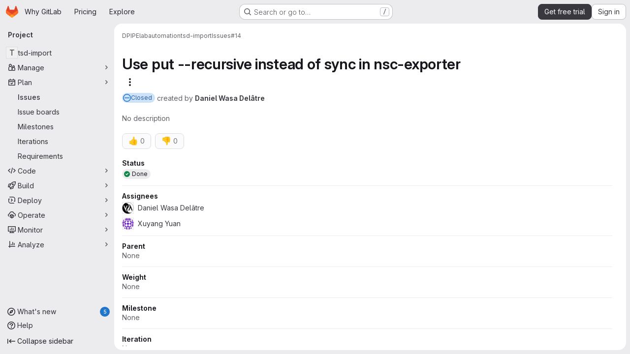

--- FILE ---
content_type: text/javascript
request_url: https://gitlab.com/assets/webpack/2233036f.bbccedaf.chunk.js
body_size: 4705
content:
(this.webpackJsonp=this.webpackJsonp||[]).push([["2233036f"],{ESl6:function(e,t){var i={kind:"Document",definitions:[{kind:"OperationDefinition",operation:"query",name:{kind:"Name",value:"customFieldSelectOptions"},variableDefinitions:[{kind:"VariableDefinition",variable:{kind:"Variable",name:{kind:"Name",value:"fieldId"}},type:{kind:"NonNullType",type:{kind:"NamedType",name:{kind:"Name",value:"IssuablesCustomFieldID"}}},directives:[]}],directives:[],selectionSet:{kind:"SelectionSet",selections:[{kind:"Field",name:{kind:"Name",value:"customField"},arguments:[{kind:"Argument",name:{kind:"Name",value:"id"},value:{kind:"Variable",name:{kind:"Name",value:"fieldId"}}}],directives:[],selectionSet:{kind:"SelectionSet",selections:[{kind:"Field",name:{kind:"Name",value:"id"},arguments:[],directives:[]},{kind:"Field",name:{kind:"Name",value:"selectOptions"},arguments:[],directives:[],selectionSet:{kind:"SelectionSet",selections:[{kind:"Field",name:{kind:"Name",value:"id"},arguments:[],directives:[]},{kind:"Field",name:{kind:"Name",value:"value"},arguments:[],directives:[]}]}}]}}]}}],loc:{start:0,end:158}};i.loc.source={body:"query customFieldSelectOptions($fieldId: IssuablesCustomFieldID!) {\n  customField(id: $fieldId) {\n    id\n    selectOptions {\n      id\n      value\n    }\n  }\n}\n",name:"GraphQL request",locationOffset:{line:1,column:1}};var n={};function s(e,t){for(var i=0;i<e.definitions.length;i++){var n=e.definitions[i];if(n.name&&n.name.value==t)return n}}i.definitions.forEach((function(e){if(e.name){var t=new Set;!function e(t,i){if("FragmentSpread"===t.kind)i.add(t.name.value);else if("VariableDefinition"===t.kind){var n=t.type;"NamedType"===n.kind&&i.add(n.name.value)}t.selectionSet&&t.selectionSet.selections.forEach((function(t){e(t,i)})),t.variableDefinitions&&t.variableDefinitions.forEach((function(t){e(t,i)})),t.definitions&&t.definitions.forEach((function(t){e(t,i)}))}(e,t),n[e.name.value]=t}})),e.exports=i,e.exports.customFieldSelectOptions=function(e,t){var i={kind:e.kind,definitions:[s(e,t)]};e.hasOwnProperty("loc")&&(i.loc=e.loc);var a=n[t]||new Set,l=new Set,o=new Set;for(a.forEach((function(e){o.add(e)}));o.size>0;){var r=o;o=new Set,r.forEach((function(e){l.has(e)||(l.add(e),(n[e]||new Set).forEach((function(e){o.add(e)})))}))}return l.forEach((function(t){var n=s(e,t);n&&i.definitions.push(n)})),i}(i,"customFieldSelectOptions")},a6uN:function(e,t,i){(e.exports=i("VNgF")(!1)).push([e.i,"\ninput[data-v-8b7fe4be] {\n  padding-right: 28px !important;\n}\n",""])},kgdB:function(e,t,i){"use strict";i.r(t);var n=i("7F3p"),s=i("JtyA"),a=i("zIFf"),l=i("CbCZ"),o=i("L78D"),r=i("hvGG"),d=i("J6Lq"),u=i("LFJQ"),c=i("zTSN"),m=i.n(c),p=i("SNRI"),h=i("/lV4"),v={directives:{GlTooltip:a.a},components:{GlButton:l.a,GlFormGroup:o.a,GlFormInput:r.a,WorkItemSidebarWidget:u.a},props:{workItemId:{type:String,required:!0},workItemType:{type:String,required:!1,default:""},canUpdate:{type:Boolean,required:!1,default:!1},customField:{type:Object,required:!0}},data(){return{isUpdating:!1,value:this.customField.value}},computed:{customFieldId(){var e;return null===(e=this.customField.customField)||void 0===e?void 0:e.id},customFieldName(){var e;return null===(e=this.customField.customField)||void 0===e?void 0:e.name},hasValue(){return null!==this.value&&Number.isFinite(Number(this.value))},showRemoveValue(){return this.hasValue&&!this.isUpdating},displayWidget(){var e;return(null===(e=this.customField.customField)||void 0===e?void 0:e.fieldType)===s.l}},watch:{customField:{immediate:!0,handler(e){this.value=e.value}}},methods:{cancelEditing(e){this.resetNumber(),e()},clearNumber(e){this.value="",e(),this.updateNumber()},resetNumber(){this.value=this.customField.value},async updateNumber(){var e=this;if(!this.canUpdate)return;const t=Object(p.f)(this.value)?Number(this.value):null;if(t!==this.customField.value){if(this.isUpdating=!0,this.workItemId===Object(d.db)(this.workItemType))return this.$emit("updateWidgetDraft",{customField:{id:this.customFieldId,numberValue:t}}),void(this.isUpdating=!1);await this.$apollo.mutate({mutation:m.a,variables:{input:{id:this.workItemId,customFieldsWidget:[{customFieldId:this.customFieldId,numberValue:t}]}}}).then((function({data:e}){if(e.workItemUpdate.errors.length)throw new Error(e.workItemUpdate.errors.join("\n"))})).catch((function(t){e.resetNumber(),e.$emit("error",Object(h.j)(s.A,{workItemType:s.P[e.workItemType]})),n.b(t)})).finally((function(){e.isUpdating=!1}))}}}},f=i("tBpV"),k=Object(f.a)(v,(function(){var e=this,t=e._self._c;return e.displayWidget?t("work-item-sidebar-widget",{attrs:{"can-update":e.canUpdate,"is-updating":e.isUpdating},on:{stopEditing:e.updateNumber},scopedSlots:e._u([{key:"title",fn:function(){return[e._v("\n    "+e._s(e.customFieldName)+"\n  ")]},proxy:!0},{key:"content",fn:function(){return[e.hasValue?t("div",{attrs:{"data-testid":"custom-field-value"}},[e._v(e._s(e.value))]):t("div",{staticClass:"gl-text-subtle",attrs:{"data-testid":"custom-field-value"}},[e._v(e._s(e.__("None")))])]},proxy:!0},{key:"editing-content",fn:function({stopEditing:i}){return[t("div",{staticClass:"gl-relative gl-px-2"},[t("gl-form-group",{attrs:{label:e.customFieldName,"label-for":"custom-field-number-input","label-sr-only":""}},[t("gl-form-input",{staticClass:"gl-block",attrs:{id:"custom-field-number-input",autofocus:"",disabled:e.isUpdating,min:"0",placeholder:e.__("Enter a number"),type:"number"},on:{keydown:[function(t){return!t.type.indexOf("key")&&e._k(t.keyCode,"enter",13,t.key,"Enter")?null:i.apply(null,arguments)},function(t){return!t.type.indexOf("key")&&e._k(t.keyCode,"esc",27,t.key,["Esc","Escape"])||t.ctrlKey||t.shiftKey||t.altKey||t.metaKey?null:(t.stopPropagation(),e.cancelEditing(i))}]},model:{value:e.value,callback:function(t){e.value=t},expression:"value"}})],1),e._v(" "),e.showRemoveValue?t("gl-button",{directives:[{name:"gl-tooltip",rawName:"v-gl-tooltip"}],staticClass:"gl-absolute gl-right-7 gl-top-2",attrs:{category:"tertiary",icon:"clear",size:"small",title:e.__("Remove number"),"aria-label":e.__("Remove number")},on:{click:function(t){return e.clearNumber(i)}}}):e._e()],1)]}}],null,!1,2435451470)}):e._e()}),[],!1,null,null,null).exports,g=i("Jx7q"),y=i("pmDQ"),F=i("3twG");var b={CHARACTER_LIMIT:1024,directives:{GlTooltip:a.a},components:{GlButton:l.a,GlFormGroup:o.a,GlFormInput:r.a,GlLink:g.a,GlTruncate:y.a,WorkItemSidebarWidget:u.a},props:{canUpdate:{type:Boolean,required:!1,default:!1},workItemId:{type:String,required:!0},workItemType:{type:String,required:!1,default:""},customField:{type:Object,required:!0}},data(){return{isUpdating:!1,value:this.customField.value}},computed:{customFieldId(){var e;return null===(e=this.customField.customField)||void 0===e?void 0:e.id},customFieldName(){var e;return null===(e=this.customField.customField)||void 0===e?void 0:e.name},charactersRemaining(){return null==this.value||this.isValueEmpty?1024:1024-this.value.length},hasValue(){return!!this.isValueValid&&!this.isValueEmpty},inputWarning(){return this.charactersRemaining<=102.4?Object(h.h)("%d character remaining.","%d characters remaining.",this.charactersRemaining):void 0},isLink(){return Object(F.B)(this.customField.value)},isValueValid(){return null!==this.value&&"string"==typeof this.value},isValueEmpty(){return!this.value.trim()},showRemoveValue(){return this.hasValue&&!this.isUpdating},displayWidget(){var e;return(null===(e=this.customField.customField)||void 0===e?void 0:e.fieldType)===s.n}},watch:{customField:{immediate:!0,handler(e){this.value=e.value}}},methods:{cancelEditing(e){this.resetText(),e()},clearText(e){this.value="",e(),this.updateText()},resetText(){this.value=this.customField.value},updateText(){var e,t=this;if(!this.canUpdate)return;const i=""===(null===(e=this.value)||void 0===e?void 0:e.trim())?null:this.value;if(i!==this.customField.value){if(this.isUpdating=!0,this.isEditing=!1,this.workItemId===Object(d.db)(this.workItemType))return this.$emit("updateWidgetDraft",{customField:{id:this.customFieldId,textValue:i}}),void(this.isUpdating=!1);this.$apollo.mutate({mutation:m.a,variables:{input:{id:this.workItemId,customFieldsWidget:[{customFieldId:this.customFieldId,textValue:i}]}}}).then((function({data:e}){if(e.workItemUpdate.errors.length)throw new Error(e.workItemUpdate.errors.join("\n"))})).catch((function(e){t.resetText(),t.$emit("error",Object(h.j)(s.A,{workItemType:s.P[t.workItemType]})),n.b(e)})).finally((function(){t.isUpdating=!1}))}}}},I=i("LPAU"),w=i.n(I),S=i("a6uN"),O=i.n(S),N={insert:"head",singleton:!1},x=(w()(O.a,N),O.a.locals,Object(f.a)(b,(function(){var e=this,t=e._self._c;return e.displayWidget?t("work-item-sidebar-widget",{attrs:{"can-update":e.canUpdate,"is-updating":e.isUpdating},on:{stopEditing:e.updateText},scopedSlots:e._u([{key:"title",fn:function(){return[e._v("\n    "+e._s(e.customFieldName)+"\n  ")]},proxy:!0},{key:"content",fn:function(){return[e.hasValue?[e.isLink?t("div",{staticClass:"gl-flex"},[t("gl-link",{directives:[{name:"gl-tooltip",rawName:"v-gl-tooltip"}],staticClass:"gl-truncate",attrs:{"is-unsafe-link":"",target:"_blank",href:e.value,title:e.value,"data-testid":"custom-field-value"}},[e._v("\n          "+e._s(e.value)+"\n        ")])],1):t("span",{directives:[{name:"gl-tooltip",rawName:"v-gl-tooltip"}],attrs:{title:e.value}},[t("gl-truncate",{attrs:{text:e.value,"data-testid":"custom-field-value"}})],1)]:t("div",{staticClass:"gl-text-subtle",attrs:{"data-testid":"custom-field-value"}},[e._v(e._s(e.__("None")))])]},proxy:!0},{key:"editing-content",fn:function({stopEditing:i}){return[t("div",{staticClass:"gl-relative gl-px-2"},[t("gl-form-group",{attrs:{description:e.inputWarning,label:e.customFieldName,"label-for":"custom-field-text-input","label-sr-only":""}},[t("gl-form-input",{attrs:{id:"custom-field-text-input",autofocus:"",disabled:e.isUpdating,maxlength:e.$options.CHARACTER_LIMIT,placeholder:e.__("Enter text")},on:{keydown:[function(t){return!t.type.indexOf("key")&&e._k(t.keyCode,"enter",13,t.key,"Enter")?null:i.apply(null,arguments)},function(t){return!t.type.indexOf("key")&&e._k(t.keyCode,"esc",27,t.key,["Esc","Escape"])||t.ctrlKey||t.shiftKey||t.altKey||t.metaKey?null:(t.stopPropagation(),e.cancelEditing(i))}]},model:{value:e.value,callback:function(t){e.value=t},expression:"value"}})],1),e._v(" "),e.showRemoveValue?t("gl-button",{directives:[{name:"gl-tooltip",rawName:"v-gl-tooltip"}],staticClass:"gl-absolute gl-right-3 gl-top-2",attrs:{category:"tertiary",icon:"clear",size:"small",title:e.__("Remove text"),"aria-label":e.__("Remove text")},on:{click:function(t){return e.clearText(i)}}}):e._e()],1)]}}],null,!1,1797427932)}):e._e()}),[],!1,null,"8b7fe4be",null).exports),T=(i("UezY"),i("z6RN"),i("hG7+"),i("3UXl"),i("iyoE"),i("B++/"),i("47t/"),i("PxiM")),_=i.n(T),V=i("FxFN"),U=i("cVU6"),E=i("ESl6"),C=i.n(E),W={components:{GlLink:g.a,WorkItemSidebarDropdownWidget:U.a},directives:{GlTooltip:a.a},inject:["issuesListPath","epicsListPath"],props:{workItemId:{type:String,required:!0},workItemType:{type:String,required:!1,default:""},canUpdate:{type:Boolean,required:!1,default:!1},customField:{type:Object,required:!0}},data:()=>({selectOptions:[],searchTerm:"",searchStarted:!1,isUpdating:!1,selectedOption:null}),computed:{customFieldId(){var e;return null===(e=this.customField.customField)||void 0===e?void 0:e.id},customFieldName(){var e;return null===(e=this.customField.customField)||void 0===e?void 0:e.name},editingValueText(){var e;return(null===(e=this.selectedOption)||void 0===e?void 0:e.text)||Object(h.a)("None")},visibleOptions(){return this.searchTerm?_.a.filter(this.defaultOptions,this.searchTerm,{key:["text"]}):this.defaultOptions},optionsList(){var e=this;const t=this.visibleOptions||[];if(this.searchTerm||!this.optionValue)return t;const i=t.filter((function({value:t}){var i;return t!==(null===(i=e.selectedOption)||void 0===i?void 0:i.value)}));return[{options:[this.selectedOption],text:Object(h.a)("Selected")},{options:i,text:Object(h.a)("All"),textSrOnly:!0}]},optionValue(){var e;return null===(e=this.selectedOption)||void 0===e?void 0:e.value},defaultOptions(){return this.selectOptions.map(d.H)},displayWidget(){var e;return(null===(e=this.customField.customField)||void 0===e?void 0:e.fieldType)===s.m},isValueValid(){return null===this.customField.selectedOptions||Array.isArray(this.customField.selectedOptions)},isLoadingOptionsList(){return this.$apollo.queries.selectOptions.loading},isEpic(){return this.workItemType===s.xc}},watch:{customField:{immediate:!0,handler(e){var t;this.isValueValid&&(this.selectedOption=null===(t=e.selectedOptions)||void 0===t||null===(t=t.map(d.H))||void 0===t?void 0:t[0])}}},apollo:{selectOptions:{query:C.a,variables(){return{fieldId:this.customFieldId}},skip(){return!this.searchStarted||!this.customFieldId},update(e){var t;return(null==e||null===(t=e.customField)||void 0===t?void 0:t.selectOptions)||[]},error(e){const t=Object(h.j)(Object(h.i)("WorkItemCustomFields|Options could not be loaded for field: %{customFieldName}. Please try again."),{customFieldName:this.customFieldName});this.$emit("error",t),n.b(e)}}},methods:{onDropdownShown(){this.searchTerm="",this.searchStarted=!0},search(e){this.searchTerm=e,this.searchStarted=!0},async updateSelectedOption(e){var t=this;if(this.canUpdate){if(this.isUpdating=!0,this.selectedOption=e?this.defaultOptions.find((function({value:t}){return t===e})):null,this.workItemId===Object(d.db)(this.workItemType)){const e=this.selectedOption?{id:this.selectedOption.value,value:this.selectedOption.text}:null;return this.$emit("updateWidgetDraft",{customField:{id:this.customFieldId,selectedOptions:e?[e]:[]}}),void(this.isUpdating=!1)}await this.$apollo.mutate({mutation:m.a,variables:{input:{id:this.workItemId,customFieldsWidget:[{customFieldId:this.customFieldId,selectedOptionIds:[e]}]}}}).then((function({data:e}){if(e.workItemUpdate.errors.length)throw new Error(e.workItemUpdate.errors.join("\n"))})).catch((function(e){const i=Object(h.j)(s.A,{workItemType:s.P[t.workItemType]});t.$emit("error",i),n.b(e)})).finally((function(){t.searchTerm="",t.isUpdating=!1}))}},searchPath(e){const t=`?custom-field[${Object(V.f)(this.customFieldId)}]=${Object(V.f)(e)}`;return`${this.isEpic?this.epicsListPath:this.issuesListPath}/${t}`}}},j=Object(f.a)(W,(function(){var e=this,t=e._self._c;return e.displayWidget?t("work-item-sidebar-dropdown-widget",{key:e.customFieldId,attrs:{"dropdown-name":"single-select","dropdown-label":e.customFieldName,"can-update":e.canUpdate,loading:e.isLoadingOptionsList,"list-items":e.optionsList,"item-value":e.optionValue,"toggle-dropdown-text":e.editingValueText,"header-text":e.s__("WorkItemCustomFields|Select one"),"update-in-progress":e.isUpdating,"clear-search-on-item-select":""},on:{dropdownShown:e.onDropdownShown,searchStarted:e.search,updateValue:e.updateSelectedOption},scopedSlots:e._u([{key:"list-item",fn:function({item:i}){return[t("span",{staticClass:"gl-break-words"},[e._v(e._s(i.text))])]}},{key:"readonly",fn:function(){return[t("gl-link",{directives:[{name:"gl-tooltip",rawName:"v-gl-tooltip"}],staticClass:"gl-truncate",attrs:{href:e.searchPath(e.optionValue),title:e.editingValueText,"data-testid":"option-text"}},[e._v("\n      "+e._s(e.editingValueText)+"\n    ")])]},proxy:!0}],null,!1,2865220234)}):e._e()}),[],!1,null,null,null).exports,L={components:{WorkItemSidebarDropdownWidget:U.a,GlLink:g.a},directives:{GlTooltip:a.a},inject:["issuesListPath","epicsListPath"],props:{workItemId:{type:String,required:!0},workItemType:{type:String,required:!1,default:""},canUpdate:{type:Boolean,required:!1,default:!1},customField:{type:Object,required:!0}},data:()=>({selectOptions:[],searchTerm:"",searchStarted:!1,isUpdating:!1,selectedOptions:[],currentlySelectedIds:[]}),computed:{customFieldId(){var e;return null===(e=this.customField.customField)||void 0===e?void 0:e.id},customFieldName(){var e;return null===(e=this.customField.customField)||void 0===e?void 0:e.name},currentlySelectedText(){var e=this;return this.defaultOptions.filter((function({value:t}){return e.currentlySelectedIds.includes(t)})).map((function(e){return e.text}))},hasSelectedOptions(){return this.currentlySelectedIds.length>0},dropDownLabelText(){return this.currentlySelectedText.join(", ")},dropdownText(){return this.hasSelectedOptions?this.dropDownLabelText:Object(h.a)("None")},visibleOptions(){return this.searchTerm?_.a.filter(this.defaultOptions,this.searchTerm,{key:["text"]}):this.defaultOptions},optionsList(){var e=this;const t=this.visibleOptions||[];if(this.searchTerm||0===this.currentlySelectedIds.length)return t;const i=t.filter((function({value:t}){return!e.selectedOptions.find((function(e){return e.value===t}))}));return[{options:this.selectedOptions,text:Object(h.a)("Selected")},{options:i,text:Object(h.a)("All"),textSrOnly:!0}]},optionsValues(){return this.selectedOptions.map((function({value:e}){return e}))},defaultOptions(){return this.selectOptions.map(d.H)},displayWidget(){var e;return(null===(e=this.customField.customField)||void 0===e?void 0:e.fieldType)===s.k},isValueValid(){return null===this.customField.selectedOptions||Array.isArray(this.customField.selectedOptions)},isLoadingOptionsList(){return this.$apollo.queries.selectOptions.loading},isEpic(){return this.workItemType===s.xc}},watch:{customField:{immediate:!0,handler(e){var t;this.isValueValid&&(this.selectedOptions=(null===(t=e.selectedOptions)||void 0===t?void 0:t.map(d.H))||[],this.currentlySelectedIds=this.selectedOptions.map((function({value:e}){return e})))}}},apollo:{selectOptions:{query:C.a,variables(){return{fieldId:this.customFieldId}},skip(){return!this.searchStarted||!this.customFieldId},update(e){var t;return(null==e||null===(t=e.customField)||void 0===t?void 0:t.selectOptions)||[]},error(e){const t=Object(h.j)(Object(h.i)("WorkItemCustomFields|Options could not be loaded for field: %{customFieldName}. Please try again."),{customFieldName:this.customFieldName});this.$emit("error",t),n.b(e)}}},methods:{onDropdownShown(){this.searchTerm="",this.searchStarted=!0},search(e){this.searchTerm=e,this.searchStarted=!0},updateSelection(e){this.currentlySelectedIds=e},async updateSelectedOptions(e){var t=this;if(this.canUpdate){if(this.isUpdating=!0,this.workItemId===Object(d.db)(this.workItemType)){const t=e?this.selectOptions.filter((function({id:t}){return e.includes(t)})):[];return this.$emit("updateWidgetDraft",{customField:{id:this.customFieldId,selectedOptions:t}}),void(this.isUpdating=!1)}await this.$apollo.mutate({mutation:m.a,variables:{input:{id:this.workItemId,customFieldsWidget:[{customFieldId:this.customFieldId,selectedOptionIds:e}]}}}).then((function({data:e}){if(e.workItemUpdate.errors.length)throw new Error(e.workItemUpdate.errors.join("\n"))})).catch((function(e){const i=Object(h.j)(s.A,{workItemType:s.P[t.workItemType]});t.$emit("error",i),n.b(e)})).finally((function(){t.searchTerm="",t.isUpdating=!1}))}},searchPath(e){const t=`?custom-field[${Object(V.f)(this.customFieldId)}]=${Object(V.f)(e)}`;return`${this.isEpic?this.epicsListPath:this.issuesListPath}/${t}`}}},D=Object(f.a)(L,(function(){var e=this,t=e._self._c;return e.displayWidget?t("work-item-sidebar-dropdown-widget",{key:e.customFieldId,attrs:{"dropdown-name":"select","dropdown-label":e.customFieldName,"can-update":e.canUpdate,loading:e.isLoadingOptionsList,"list-items":e.optionsList,"item-value":e.optionsValues,"toggle-dropdown-text":e.dropdownText,"header-text":e.s__("WorkItemCustomFields|Select one or more"),"update-in-progress":e.isUpdating,"multi-select":"","clear-search-on-item-select":""},on:{dropdownShown:e.onDropdownShown,searchStarted:e.search,updateValue:e.updateSelectedOptions,updateSelected:e.updateSelection},scopedSlots:e._u([{key:"list-item",fn:function({item:i}){return[t("span",{staticClass:"gl-break-words"},[e._v(e._s(i.text))])]}},{key:"readonly",fn:function(){return e._l(e.selectedOptions,(function(i){return t("p",{key:i.value,staticClass:"gl-fit-content gl-mb-2"},[t("gl-link",{directives:[{name:"gl-tooltip",rawName:"v-gl-tooltip"}],staticClass:"gl-truncate",attrs:{href:e.searchPath(i.value),title:i.text,"data-testid":"option-text"}},[e._v("\n        "+e._s(i.text)+"\n      ")])],1)}))},proxy:!0}],null,!1,3778745948)}):e._e()}),[],!1,null,null,null).exports,$={components:{WorkItemCustomFieldNumber:k,WorkItemCustomFieldText:x,WorkItemCustomFieldSingleSelect:j,WorkItemCustomFieldMultiSelect:D},props:{workItemId:{type:String,required:!0},workItemType:{type:String,required:!1,default:""},canUpdate:{type:Boolean,required:!1,default:!1},customFields:{type:Array,required:!1,default:function(){return[]}}},computed:{hasCustomFields(){var e;return null===(e=this.customFields)||void 0===e?void 0:e.length}},methods:{customFieldComponent(e){switch(e.fieldType){case s.l:return k;case s.n:return x;case s.m:return j;case s.k:return D;default:return n.b(new Error("Unknown custom field type: "+e.fieldType)),null}}}},q=Object(f.a)($,(function(){var e=this,t=e._self._c;return e.hasCustomFields?t("div",{attrs:{"data-testid":"work-item-custom-field"}},e._l(e.customFields,(function(i){return t(e.customFieldComponent(i.customField),{key:i.customField.id,tag:"component",staticClass:"gl-border-t gl-mb-5 gl-border-subtle gl-pt-5",attrs:{"work-item-id":e.workItemId,"custom-field":i,"can-update":e.canUpdate,"work-item-type":e.workItemType},on:{updateWidgetDraft:function(t){return e.$emit("updateWidgetDraft",t)},error:function(t){return e.$emit("error",t)}}})})),1):e._e()}),[],!1,null,null,null);t.default=q.exports},zTSN:function(e,t){var i={kind:"Document",definitions:[{kind:"OperationDefinition",operation:"mutation",name:{kind:"Name",value:"workItemUpdateCustomFields"},variableDefinitions:[{kind:"VariableDefinition",variable:{kind:"Variable",name:{kind:"Name",value:"input"}},type:{kind:"NonNullType",type:{kind:"NamedType",name:{kind:"Name",value:"WorkItemUpdateInput"}}},directives:[]}],directives:[],selectionSet:{kind:"SelectionSet",selections:[{kind:"Field",name:{kind:"Name",value:"workItemUpdate"},arguments:[{kind:"Argument",name:{kind:"Name",value:"input"},value:{kind:"Variable",name:{kind:"Name",value:"input"}}}],directives:[],selectionSet:{kind:"SelectionSet",selections:[{kind:"Field",name:{kind:"Name",value:"workItem"},arguments:[],directives:[],selectionSet:{kind:"SelectionSet",selections:[{kind:"Field",name:{kind:"Name",value:"id"},arguments:[],directives:[]},{kind:"Field",name:{kind:"Name",value:"widgets"},arguments:[],directives:[],selectionSet:{kind:"SelectionSet",selections:[{kind:"InlineFragment",typeCondition:{kind:"NamedType",name:{kind:"Name",value:"WorkItemWidgetCustomFields"}},directives:[],selectionSet:{kind:"SelectionSet",selections:[{kind:"Field",name:{kind:"Name",value:"type"},arguments:[],directives:[]},{kind:"Field",name:{kind:"Name",value:"customFieldValues"},arguments:[],directives:[],selectionSet:{kind:"SelectionSet",selections:[{kind:"Field",name:{kind:"Name",value:"customField"},arguments:[],directives:[],selectionSet:{kind:"SelectionSet",selections:[{kind:"Field",name:{kind:"Name",value:"id"},arguments:[],directives:[]},{kind:"Field",name:{kind:"Name",value:"fieldType"},arguments:[],directives:[]}]}},{kind:"InlineFragment",typeCondition:{kind:"NamedType",name:{kind:"Name",value:"WorkItemNumberFieldValue"}},directives:[],selectionSet:{kind:"SelectionSet",selections:[{kind:"Field",name:{kind:"Name",value:"value"},arguments:[],directives:[]}]}},{kind:"InlineFragment",typeCondition:{kind:"NamedType",name:{kind:"Name",value:"WorkItemTextFieldValue"}},directives:[],selectionSet:{kind:"SelectionSet",selections:[{kind:"Field",name:{kind:"Name",value:"value"},arguments:[],directives:[]}]}},{kind:"InlineFragment",typeCondition:{kind:"NamedType",name:{kind:"Name",value:"WorkItemSelectFieldValue"}},directives:[],selectionSet:{kind:"SelectionSet",selections:[{kind:"Field",name:{kind:"Name",value:"selectedOptions"},arguments:[],directives:[],selectionSet:{kind:"SelectionSet",selections:[{kind:"Field",name:{kind:"Name",value:"id"},arguments:[],directives:[]},{kind:"Field",name:{kind:"Name",value:"value"},arguments:[],directives:[]}]}}]}}]}}]}}]}}]}},{kind:"Field",name:{kind:"Name",value:"errors"},arguments:[],directives:[]}]}}]}}],loc:{start:0,end:672}};i.loc.source={body:"mutation workItemUpdateCustomFields($input: WorkItemUpdateInput!) {\n  workItemUpdate(input: $input) {\n    workItem {\n      id\n      widgets {\n        ... on WorkItemWidgetCustomFields {\n          type\n          customFieldValues {\n            customField {\n              id\n              fieldType\n            }\n            ... on WorkItemNumberFieldValue {\n              value\n            }\n            ... on WorkItemTextFieldValue {\n              value\n            }\n            ... on WorkItemSelectFieldValue {\n              selectedOptions {\n                id\n                value\n              }\n            }\n          }\n        }\n      }\n    }\n    errors\n  }\n}\n",name:"GraphQL request",locationOffset:{line:1,column:1}};var n={};function s(e,t){for(var i=0;i<e.definitions.length;i++){var n=e.definitions[i];if(n.name&&n.name.value==t)return n}}i.definitions.forEach((function(e){if(e.name){var t=new Set;!function e(t,i){if("FragmentSpread"===t.kind)i.add(t.name.value);else if("VariableDefinition"===t.kind){var n=t.type;"NamedType"===n.kind&&i.add(n.name.value)}t.selectionSet&&t.selectionSet.selections.forEach((function(t){e(t,i)})),t.variableDefinitions&&t.variableDefinitions.forEach((function(t){e(t,i)})),t.definitions&&t.definitions.forEach((function(t){e(t,i)}))}(e,t),n[e.name.value]=t}})),e.exports=i,e.exports.workItemUpdateCustomFields=function(e,t){var i={kind:e.kind,definitions:[s(e,t)]};e.hasOwnProperty("loc")&&(i.loc=e.loc);var a=n[t]||new Set,l=new Set,o=new Set;for(a.forEach((function(e){o.add(e)}));o.size>0;){var r=o;o=new Set,r.forEach((function(e){l.has(e)||(l.add(e),(n[e]||new Set).forEach((function(e){o.add(e)})))}))}return l.forEach((function(t){var n=s(e,t);n&&i.definitions.push(n)})),i}(i,"workItemUpdateCustomFields")}}]);
//# sourceMappingURL=2233036f.bbccedaf.chunk.js.map

--- FILE ---
content_type: text/javascript
request_url: https://gitlab.com/assets/webpack/pages.projects.issues.show.8c946654.chunk.js
body_size: 1817
content:
(this.webpackJsonp=this.webpackJsonp||[]).push([["pages.projects.issues.show"],{249:function(e,t,n){n("HVBj"),n("tGlJ"),e.exports=n("khro")},CX32:function(e,t,n){"use strict";n.d(t,"a",(function(){return i}));var o=n("3twG"),s=n("yQ8t"),r=n("d08M");class i{constructor(e){e.addAll([[r.s,function(){return Object(s.a)(".shortcuts-project")}],[r.j,function(){return Object(s.a)(".shortcuts-project-activity")}],[r.u,function(){return Object(s.a)(".shortcuts-deployments-releases")}],[r.m,function(){return Object(s.a)(".shortcuts-tree")}],[r.k,function(){return Object(s.a)(".shortcuts-commits")}],[r.t,function(){return Object(s.a)(".shortcuts-pipelines")}],[r.p,function(){return Object(s.a)(".shortcuts-builds")}],[r.w,function(){return Object(s.a)(".shortcuts-network")}],[r.v,function(){return Object(s.a)(".shortcuts-repository-charts")}],[r.n,function(){return Object(s.a)(".shortcuts-issues")}],[r.o,function(){return Object(s.a)(".shortcuts-issue-boards")}],[r.r,function(){return Object(s.a)(".shortcuts-merge_requests")}],[r.z,function(){return Object(s.a)(".shortcuts-wiki")}],[r.x,function(){return Object(s.a)(".shortcuts-snippets")}],[r.q,function(){return Object(s.a)(".shortcuts-kubernetes")}],[r.l,function(){return Object(s.a)(".shortcuts-environments")}],[r.lb,function(){return Object(s.b)(".shortcuts-compare")}],[r.y,i.navigateToWebIDE],[r.hb,function(){return Object(s.a)(".shortcuts-new-issue")}]])}static navigateToWebIDE(){var e,t,n;const s=Object(o.k)({sourceProjectFullPath:null===(e=window.gl.mrWidgetData)||void 0===e?void 0:e.source_project_full_path,targetProjectFullPath:null===(t=window.gl.mrWidgetData)||void 0===t?void 0:t.target_project_full_path,iid:null===(n=window.gl.mrWidgetData)||void 0===n?void 0:n.iid});if(s){const e=Object(o.g)(s);Object(o.V)(e,!0)}}}},bGfL:function(e,t,n){"use strict";n.d(t,"a",(function(){return o}));n("ZzK0"),n("z6RN"),n("BzOf");function o(e=".js-read-more-trigger"){const t=document.querySelectorAll(e);t&&t.forEach((function(e){const t=e.previousElementSibling;if(t){if(Object.hasOwn(e.parentNode.dataset,"readMoreHeight")){const n=e.parentNode,o=Number(n.dataset.readMoreHeight),s=n.querySelector(".read-more-content");if(window.location.hash){const n=window.location.href.split("#")[1],o=s.querySelector("#user-content-"+CSS.escape(n));if(o)return t.classList.add("is-expanded"),e.remove(),void window.addEventListener("load",(function(){o.click()}))}if(s&&n.style.setProperty("--read-more-height",o+"px"),o>s.clientHeight)return s.classList.remove("read-more-content--has-scrim"),void e.remove();e.classList.remove("gl-hidden")}e.addEventListener("click",(function(){t.classList.add("is-expanded"),e.remove()}),{once:!0})}}))}},ejqx:function(e,t,n){"use strict";n.d(t,"a",(function(){return o})),n.d(t,"c",(function(){return s})),n.d(t,"b",(function(){return r}));n("byxs");const o="support-bot",s=function(e){try{var t;const n=document.getElementById(e);return null!=n&&null!==(t=n.dataset)&&void 0!==t&&t.initial?JSON.parse(n.dataset.initial):null}catch{return null}},r=function(e){return"incident"===(null==(t=e)?void 0:t.issueType)||function(e){return"ticket"===(null==e?void 0:e.issueType)||"issue"===(null==e?void 0:e.issueType)&&(null==e?void 0:e.authorUsername)===o}(e);var t}},khro:function(e,t,n){"use strict";n.r(t);var o=n("ejqx");const s=Object(o.c)("js-issuable-app");Object(o.b)(s)?async function(){const e=[n.e("8bd2488a").then(n.bind(null,"qUz0")),Promise.all([n.e("prosemirror"),n.e("814f5a10"),n.e("33ef999c"),n.e("40400d04"),n.e("cce0c73c")]).then(n.bind(null,"0YcL")),n.e("userCallOut").then(n.bind(null,"eRnp"))],[{initRelatedFeatureFlags:t,initUnableToLinkVulnerabilityError:o},{initShow:s},r]=await Promise.all(e);s(),t(),o();const i=r.default;new i({className:"js-epics-sidebar-callout"}),new i({className:"js-weight-sidebar-callout"})}():async function(){const[{initWorkItemsRoot:e}]=await Promise.all([Promise.all([n.e("prosemirror"),n.e("814f5a10"),n.e("40400d04"),n.e("2a904eb2"),n.e("2de0c11e")]).then(n.bind(null,"CmgX"))]);e()}()},tGlJ:function(e,t,n){"use strict";n.r(t);var o=n("Erny"),s=n("CX32"),r=n("bGfL"),i=n("EmJ/"),c=n.n(i),a=n("NmEs"),u=n("vodr");new class{constructor(){Object(u.a)(),c()(".js-hide-no-ssh-message").on("click",(function(e){return Object(a.O)("hide_no_ssh_message","false"),c()(this).parents(".js-no-ssh-key-message").remove(),e.preventDefault()})),c()(".js-hide-no-password-message").on("click",(function(e){return Object(a.O)("hide_no_password_message","false"),c()(this).parents(".js-no-password-message").remove(),e.preventDefault()})),c()(".hide-auto-devops-implicitly-enabled-banner").on("click",(function(e){const t="hide_auto_devops_implicitly_enabled_banner_"+c()(this).data("project-id");return Object(a.O)(t,"false"),c()(this).parents(".auto-devops-implicitly-enabled-banner").remove(),e.preventDefault()})),c()(".hide-mobile-devops-promo").on("click",(function(e){const t="hide_mobile_devops_promo_"+c()(this).data("project-id");return Object(a.O)(t,"false"),c()(this).parents("#mobile-devops-promo-banner").remove(),e.preventDefault()}))}static changeProject(e){return window.location=e}},Object(o.a)(s.a),Object(r.a)();var l=n("oa35"),d=n("7uOT"),p=n("Wsf8");Object(l.a)(),Object(p.a)("#js-end-of-trial-modal",d.a,{withApolloProvider:!0})},vodr:function(e,t,n){"use strict";n.d(t,"a",(function(){return r}));n("B++/"),n("z6RN"),n("47t/");var o=n("EmJ/"),s=n.n(o);function r(){const e=s()("ul.clone-options-dropdown");if(e.length){const t=s()("#clone_url"),n=s()(".js-git-clone-holder .js-clone-dropdown-label"),o=document.querySelector(".js-mobile-git-clone .js-clone-dropdown-label"),r=n.text().trim();r.length>0&&s()(`a:contains('${r}')`,e).addClass("is-active"),s()(".js-clone-links a",e).on("click",(function(n){const r=s()(n.currentTarget),i=r.attr("href");if(i&&(i.startsWith("vscode://")||i.startsWith("xcode://")||i.startsWith("jetbrains://")))return;n.preventDefault();const c=r.data("cloneType");s()(".is-active",e).removeClass("is-active"),s()(`a[data-clone-type="${c}"]`).each((function(){const e=s()(this),t=e.find(".dropdown-menu-inner-title").text(),n=e.closest(".js-git-clone-holder, .js-mobile-git-clone").find(".js-clone-dropdown-label");e.toggleClass("is-active"),n.text(t)})),o?o.dataset.clipboardText=i:t.val(i),s()(".js-git-empty .js-clone").text(i)}))}}}},[[249,"runtime","main","commons-pages.groups-pages.groups.achievements-pages.groups.activity-pages.groups.analytics.ci_cd_an-c198719a"]]]);
//# sourceMappingURL=pages.projects.issues.show.8c946654.chunk.js.map

--- FILE ---
content_type: text/javascript
request_url: https://gitlab.com/assets/webpack/40400d04.e3f257c7.chunk.js
body_size: 522
content:
(this.webpackJsonp=this.webpackJsonp||[]).push([["40400d04"],{LpoP:function(n,t,u){"use strict";u.d(t,"nb",(function(){return r})),u.d(t,"pb",(function(){return e})),u.d(t,"ob",(function(){return f})),u.d(t,"qb",(function(){return c})),u.d(t,"rb",(function(){return d})),u.d(t,"tb",(function(){return o})),u.d(t,"sb",(function(){return i})),u.d(t,"K",(function(){return b})),u.d(t,"G",(function(){return a})),u.d(t,"H",(function(){return s})),u.d(t,"I",(function(){return p})),u.d(t,"J",(function(){return h})),u.d(t,"L",(function(){return k})),u.d(t,"M",(function(){return w})),u.d(t,"N",(function(){return J})),u.d(t,"O",(function(){return g})),u.d(t,"P",(function(){return j})),u.d(t,"Q",(function(){return l})),u.d(t,"o",(function(){return m})),u.d(t,"k",(function(){return q})),u.d(t,"l",(function(){return v})),u.d(t,"m",(function(){return x})),u.d(t,"n",(function(){return y})),u.d(t,"p",(function(){return z})),u.d(t,"q",(function(){return A})),u.d(t,"r",(function(){return B})),u.d(t,"s",(function(){return C})),u.d(t,"t",(function(){return D})),u.d(t,"u",(function(){return L})),u.d(t,"z",(function(){return P})),u.d(t,"v",(function(){return E})),u.d(t,"w",(function(){return F})),u.d(t,"x",(function(){return G})),u.d(t,"y",(function(){return H})),u.d(t,"A",(function(){return I})),u.d(t,"B",(function(){return K})),u.d(t,"C",(function(){return M})),u.d(t,"D",(function(){return N})),u.d(t,"E",(function(){return O})),u.d(t,"F",(function(){return Q})),u.d(t,"V",(function(){return R})),u.d(t,"R",(function(){return S})),u.d(t,"S",(function(){return T})),u.d(t,"T",(function(){return U})),u.d(t,"U",(function(){return V})),u.d(t,"W",(function(){return W})),u.d(t,"X",(function(){return X})),u.d(t,"Y",(function(){return Y})),u.d(t,"Z",(function(){return Z})),u.d(t,"ab",(function(){return $})),u.d(t,"bb",(function(){return _})),u.d(t,"gb",(function(){return nn})),u.d(t,"cb",(function(){return tn})),u.d(t,"db",(function(){return un})),u.d(t,"eb",(function(){return rn})),u.d(t,"fb",(function(){return en})),u.d(t,"hb",(function(){return fn})),u.d(t,"ib",(function(){return cn})),u.d(t,"jb",(function(){return dn})),u.d(t,"kb",(function(){return on})),u.d(t,"lb",(function(){return bn})),u.d(t,"mb",(function(){return an})),u.d(t,"vb",(function(){return sn})),u.d(t,"ub",(function(){return pn})),u.d(t,"e",(function(){return hn})),u.d(t,"f",(function(){return kn})),u.d(t,"c",(function(){return wn})),u.d(t,"d",(function(){return Jn})),u.d(t,"g",(function(){return gn})),u.d(t,"h",(function(){return jn})),u.d(t,"i",(function(){return ln})),u.d(t,"j",(function(){return mn})),u.d(t,"a",(function(){return qn})),u.d(t,"b",(function(){return vn})),u.d(t,"xb",(function(){return xn})),u.d(t,"yb",(function(){return yn})),u.d(t,"zb",(function(){return zn})),u.d(t,"Ab",(function(){return An})),u.d(t,"Bb",(function(){return Bn})),u.d(t,"Cb",(function(){return Cn})),u.d(t,"Db",(function(){return Dn})),u.d(t,"wb",(function(){return Ln}));const r="#fff",e="#ececef",f="#dcdcde",c="#737278",d="#28272d",o="#fdf1dd",i="#e9be74",b="#ddfab7",a="#c6ed94",s="#b0d97b",p="#94c25e",h="#81ac41",k="#619025",w="#4e7f0e",J="#366800",g="#275600",j="#1a4500",l="#133a03",m="#b5fefd",q="#93f2ef",v="#5edee3",x="#32c5d2",y="#00acc4",z="#0090b1",A="#007b9b",B="#006381",C="#00516c",D="#004059",L="#00344b",P="#e9ebff",E="#d2dcff",F="#b7c6ff",G="#97acff",H="#7992f5",I="#617ae2",K="#4e65cd",M="#3f51ae",N="#374291",O="#303470",Q="#2a2b59",R="#ffe3eb",S="#ffccdb",T="#fcacc5",U="#f88aaf",V="#e86e9a",W="#cf4d81",X="#b93d71",Y="#9a2e5d",Z="#7c214f",$="#661e3a",_="#541d31",nn="#fae8d1",tn="#f5d6b3",un="#eebd8c",rn="#e99b60",en="#e07e41",fn="#c95d2e",cn="#b14f18",dn="#92430a",on="#6f3500",bn="#5e2f05",an="#4b2707",sn="#5252b5",pn="#499767",hn="#619025",kn="#4e7f0e",wn="#0090b1",Jn="#617ae2",gn="#cf4d81",jn="#b93d71",ln="#e07e41",mn="#b14f18",qn="#428fdc",vn="#1f75cb",xn="#a4a3a8",yn="#89888d",zn="#737278",An="#28272d",Bn="#2da160",Cn="#c17d10",Dn="#ec5941",Ln="#3a383f"}}]);
//# sourceMappingURL=40400d04.e3f257c7.chunk.js.map

--- FILE ---
content_type: text/javascript
request_url: https://gitlab.com/assets/webpack/de27040d.70ee5318.chunk.js
body_size: 4770
content:
(this.webpackJsonp=this.webpackJsonp||[]).push([["de27040d"],{"1rQ0":function(e,t,i){"use strict";var n=i("9/Bc"),r=i("eIgA"),a={components:{GlBadge:n.a},props:{state:{type:String,required:!0},dismissalReason:{type:String,required:!1,default:null}},computed:{stateText(){return r.u[this.state.toLowerCase()]},dismissalReasonText(){return r.e[this.dismissalReason.toLowerCase()]},showDismissalReason(){return"DISMISSED"===this.state&&this.dismissalReason}}},s=i("tBpV"),l=Object(s.a)(a,(function(){var e=this,t=e._self._c;return t("span",{staticClass:"gl-flex gl-flex-wrap gl-gap-2"},[t("span",{staticClass:"gl-capitalize",attrs:{"data-testid":"state-text"}},[e._v(e._s(e.stateText))]),e._v(" "),e.showDismissalReason?t("gl-badge",{attrs:{variant:"neutral"}},[e._v(e._s(e.dismissalReasonText))]):e._e()],1)}),[],!1,null,null,null);t.a=l.exports},"FK+C":function(e,t,i){"use strict";i.d(t,"a",(function(){return r})),i.d(t,"b",(function(){return a})),i.d(t,"c",(function(){return s})),i.d(t,"k",(function(){return l})),i.d(t,"l",(function(){return o})),i.d(t,"i",(function(){return u})),i.d(t,"m",(function(){return d})),i.d(t,"j",(function(){return c})),i.d(t,"f",(function(){return v})),i.d(t,"g",(function(){return m})),i.d(t,"e",(function(){return f})),i.d(t,"h",(function(){return g})),i.d(t,"d",(function(){return p})),i.d(t,"n",(function(){return y})),i.d(t,"o",(function(){return b}));var n=i("+23l");const r="issue",a="merge_request",s={ARCHIVE:"ARCHIVE",TRACE:"TRACE",METADATA:"METADATA"},l="sast",o="sast_iac",u="dast",d="secret_detection",c="dependency_scanning",v="container_scanning",m="container_scanning_for_registry",f="cluster_image_scanning",g="coverage_fuzzing",p="api_fuzzing",y="SECRET_DETECTION",b={[l]:"SAST",[d]:y};i.n(n)()(b)},Ry3y:function(e,t,i){"use strict";i.d(t,"b",(function(){return r})),i.d(t,"a",(function(){return a}));var n=i("/lV4");const r={unknown:Object(n.i)("SecurityReports|Sometimes a scanner can't determine a finding's severity. Those findings may still be a potential source of risk though. Please review these manually.")},a="<Message body is not provided>"},XPJr:function(e,t,i){var n={kind:"Document",definitions:[{kind:"OperationDefinition",operation:"query",name:{kind:"Name",value:"workItemVulnerabilities"},variableDefinitions:[{kind:"VariableDefinition",variable:{kind:"Variable",name:{kind:"Name",value:"fullPath"}},type:{kind:"NonNullType",type:{kind:"NamedType",name:{kind:"Name",value:"ID"}}},directives:[]},{kind:"VariableDefinition",variable:{kind:"Variable",name:{kind:"Name",value:"iid"}},type:{kind:"NonNullType",type:{kind:"NamedType",name:{kind:"Name",value:"String"}}},directives:[]},{kind:"VariableDefinition",variable:{kind:"Variable",name:{kind:"Name",value:"first"}},type:{kind:"NamedType",name:{kind:"Name",value:"Int"}},defaultValue:{kind:"IntValue",value:"25"},directives:[]},{kind:"VariableDefinition",variable:{kind:"Variable",name:{kind:"Name",value:"after"}},type:{kind:"NamedType",name:{kind:"Name",value:"String"}},defaultValue:{kind:"StringValue",value:"",block:!1},directives:[]}],directives:[],selectionSet:{kind:"SelectionSet",selections:[{kind:"Field",name:{kind:"Name",value:"namespace"},arguments:[{kind:"Argument",name:{kind:"Name",value:"fullPath"},value:{kind:"Variable",name:{kind:"Name",value:"fullPath"}}}],directives:[],selectionSet:{kind:"SelectionSet",selections:[{kind:"Field",name:{kind:"Name",value:"id"},arguments:[],directives:[]},{kind:"Field",name:{kind:"Name",value:"workItem"},arguments:[{kind:"Argument",name:{kind:"Name",value:"iid"},value:{kind:"Variable",name:{kind:"Name",value:"iid"}}}],directives:[],selectionSet:{kind:"SelectionSet",selections:[{kind:"Field",name:{kind:"Name",value:"id"},arguments:[],directives:[]},{kind:"Field",name:{kind:"Name",value:"iid"},arguments:[],directives:[]},{kind:"Field",name:{kind:"Name",value:"namespace"},arguments:[],directives:[],selectionSet:{kind:"SelectionSet",selections:[{kind:"Field",name:{kind:"Name",value:"id"},arguments:[],directives:[]}]}},{kind:"Field",name:{kind:"Name",value:"widgets"},arguments:[],directives:[],selectionSet:{kind:"SelectionSet",selections:[{kind:"InlineFragment",typeCondition:{kind:"NamedType",name:{kind:"Name",value:"WorkItemWidgetVulnerabilities"}},directives:[],selectionSet:{kind:"SelectionSet",selections:[{kind:"Field",name:{kind:"Name",value:"type"},arguments:[],directives:[]},{kind:"Field",name:{kind:"Name",value:"relatedVulnerabilities"},arguments:[{kind:"Argument",name:{kind:"Name",value:"first"},value:{kind:"Variable",name:{kind:"Name",value:"first"}}},{kind:"Argument",name:{kind:"Name",value:"after"},value:{kind:"Variable",name:{kind:"Name",value:"after"}}}],directives:[],selectionSet:{kind:"SelectionSet",selections:[{kind:"Field",name:{kind:"Name",value:"nodes"},arguments:[],directives:[],selectionSet:{kind:"SelectionSet",selections:[{kind:"Field",name:{kind:"Name",value:"id"},arguments:[],directives:[]},{kind:"Field",name:{kind:"Name",value:"state"},arguments:[],directives:[]},{kind:"Field",name:{kind:"Name",value:"severity"},arguments:[],directives:[]},{kind:"Field",name:{kind:"Name",value:"name"},arguments:[],directives:[]},{kind:"Field",name:{kind:"Name",value:"webUrl"},arguments:[],directives:[]}]}},{kind:"Field",name:{kind:"Name",value:"pageInfo"},arguments:[],directives:[],selectionSet:{kind:"SelectionSet",selections:[{kind:"FragmentSpread",name:{kind:"Name",value:"PageInfo"},directives:[]}]}},{kind:"Field",name:{kind:"Name",value:"count"},arguments:[],directives:[]}]}}]}}]}}]}}]}}]}}],loc:{start:0,end:698}};n.loc.source={body:'#import "~/graphql_shared/fragments/page_info.fragment.graphql"\n\nquery workItemVulnerabilities(\n  $fullPath: ID!\n  $iid: String!\n  $first: Int = 25\n  $after: String = ""\n) {\n  namespace(fullPath: $fullPath) {\n    id\n    workItem(iid: $iid) {\n      id\n      iid\n      namespace {\n        id\n      }\n      widgets {\n        ... on WorkItemWidgetVulnerabilities {\n          type\n          relatedVulnerabilities(first: $first, after: $after) {\n            nodes {\n              id\n              state\n              severity\n              name\n              webUrl\n            }\n            pageInfo {\n              ...PageInfo\n            }\n            count\n          }\n        }\n      }\n    }\n  }\n}\n',name:"GraphQL request",locationOffset:{line:1,column:1}};var r={};n.definitions=n.definitions.concat(i("5wtN").definitions.filter((function(e){if("FragmentDefinition"!==e.kind)return!0;var t=e.name.value;return!r[t]&&(r[t]=!0,!0)})));var a={};function s(e,t){for(var i=0;i<e.definitions.length;i++){var n=e.definitions[i];if(n.name&&n.name.value==t)return n}}n.definitions.forEach((function(e){if(e.name){var t=new Set;!function e(t,i){if("FragmentSpread"===t.kind)i.add(t.name.value);else if("VariableDefinition"===t.kind){var n=t.type;"NamedType"===n.kind&&i.add(n.name.value)}t.selectionSet&&t.selectionSet.selections.forEach((function(t){e(t,i)})),t.variableDefinitions&&t.variableDefinitions.forEach((function(t){e(t,i)})),t.definitions&&t.definitions.forEach((function(t){e(t,i)}))}(e,t),a[e.name.value]=t}})),e.exports=n,e.exports.workItemVulnerabilities=function(e,t){var i={kind:e.kind,definitions:[s(e,t)]};e.hasOwnProperty("loc")&&(i.loc=e.loc);var n=a[t]||new Set,r=new Set,l=new Set;for(n.forEach((function(e){l.add(e)}));l.size>0;){var o=l;l=new Set,o.forEach((function(e){r.has(e)||(r.add(e),(a[e]||new Set).forEach((function(e){l.add(e)})))}))}return r.forEach((function(t){var n=s(e,t);n&&i.definitions.push(n)})),i}(n,"workItemVulnerabilities")},YAE3:function(e,t,i){"use strict";var n=i("Q33P"),r=i.n(n),a=i("o4PY"),s=i.n(a),l=i("d85j"),o=i("dIEn"),u=i("4Qts"),d=i("zIFf"),c=i("eyPG"),v=i("/lV4"),m=i("Fsq/"),f=i("sHIo"),g=i("Ry3y"),p={name:"SeverityBadge",components:{TimeAgoTooltip:m.a,GlIcon:l.a,GlSprintf:o.a,GlTooltip:u.a},directives:{GlTooltip:d.a},mixins:[Object(f.a)()],props:{severity:{type:String,required:!0},severityOverride:{type:Object,required:!1,default:function(){return{}}},showSeverityOverrides:{type:Boolean,required:!1,default:!1}},i18n:{severityDetailsTooltip:Object(v.a)("%{user_name} changed the severity from %{original_severity} to %{new_severity} %{changed_at}.")},data:()=>({tooltipId:s()("tooltip-severity-changed-")}),computed:{shouldShowSeverityOverrides(){return!this.glFeatures.hideVulnerabilitySeverityOverride&&this.showSeverityOverrides&&!r()(this.severityOverride)},hasSeverityBadge(){return["critical","high","medium","low","info","unknown"].includes(this.severityKey)},severityKey(){var e;return null===(e=this.severity)||void 0===e?void 0:e.toLowerCase()},iconName(){return"severity-"+this.severityKey},severityTitle(){return c.D[this.severityKey]||this.severity},tooltipTitle(){return g.b[this.severityKey]},severityOverridesTooltipChangesSection(){return Object(v.j)(this.$options.i18n.severityDetailsTooltip)}}},y=i("tBpV"),b=Object(y.a)(p,(function(){var e=this,t=e._self._c;return e.hasSeverityBadge?t("div",{staticClass:"severity-badge gl-whitespace-nowrap gl-text-default @sm/panel:gl-text-left"},[t("span",{class:"severity-text-"+e.severityKey},[t("gl-icon",{directives:[{name:"gl-tooltip",rawName:"v-gl-tooltip",value:e.tooltipTitle,expression:"tooltipTitle"}],staticClass:"gl-mr-3",attrs:{name:e.iconName,size:12}})],1),e._v(e._s(e.severityTitle)),e.shouldShowSeverityOverrides?t("span",{staticClass:"gl-text-orange-300",attrs:{"data-testid":"severity-override"}},[t("gl-icon",{directives:[{name:"gl-tooltip",rawName:"v-gl-tooltip"}],staticClass:"gl-ml-3",attrs:{id:e.tooltipId,"data-testid":"severity-override-icon",name:"file-modified",size:16}}),e._v(" "),t("gl-tooltip",{attrs:{placement:"top",target:e.tooltipId}},[t("gl-sprintf",{attrs:{message:e.severityOverridesTooltipChangesSection},scopedSlots:e._u([{key:"user_name",fn:function(){return[t("strong",[e._v(e._s(e.severityOverride.author.name))])]},proxy:!0},{key:"original_severity",fn:function(){return[t("strong",[e._v(e._s(e.severityOverride.originalSeverity.toLowerCase()))])]},proxy:!0},{key:"new_severity",fn:function(){return[t("strong",[e._v(e._s(e.severityOverride.newSeverity.toLowerCase()))])]},proxy:!0},{key:"changed_at",fn:function(){return[t("time-ago-tooltip",{ref:"timeAgo",attrs:{time:e.severityOverride.createdAt}})]},proxy:!0}],null,!1,1008168086)}),e._v(" "),t("br")],1)],1):e._e()]):e._e()}),[],!1,null,null,null);t.a=b.exports},eyPG:function(e,t,i){"use strict";i.d(t,"e",(function(){return a})),i.d(t,"d",(function(){return s})),i.d(t,"b",(function(){return l})),i.d(t,"c",(function(){return o})),i.d(t,"F",(function(){return u})),i.d(t,"G",(function(){return d})),i.d(t,"J",(function(){return c})),i.d(t,"I",(function(){return v})),i.d(t,"H",(function(){return m})),i.d(t,"D",(function(){return f})),i.d(t,"E",(function(){return g})),i.d(t,"t",(function(){return p})),i.d(t,"u",(function(){return y})),i.d(t,"s",(function(){return b})),i.d(t,"v",(function(){return h})),i.d(t,"w",(function(){return k})),i.d(t,"r",(function(){return _})),i.d(t,"a",(function(){return w})),i.d(t,"f",(function(){return S})),i.d(t,"m",(function(){return O})),i.d(t,"n",(function(){return I})),i.d(t,"j",(function(){return j})),i.d(t,"k",(function(){return N})),i.d(t,"l",(function(){return V})),i.d(t,"h",(function(){return C})),i.d(t,"i",(function(){return x})),i.d(t,"g",(function(){return T})),i.d(t,"C",(function(){return P})),i.d(t,"B",(function(){return R})),i.d(t,"A",(function(){return A})),i.d(t,"z",(function(){return F})),i.d(t,"y",(function(){return E})),i.d(t,"x",(function(){return D})),i.d(t,"K",(function(){return L})),i.d(t,"p",(function(){return q})),i.d(t,"o",(function(){return z})),i.d(t,"q",(function(){return B}));i("3UXl"),i("iyoE");var n=i("/lV4"),r=i("qLpH");const a="project",s="pipeline",l="group",o="instance",u="critical",d="high",c="unknown",v="medium",m="low",f={[u]:Object(n.i)("severity|Critical"),[d]:Object(n.i)("severity|High"),[v]:Object(n.i)("severity|Medium"),[m]:Object(n.i)("severity|Low"),info:Object(n.i)("severity|Info"),[c]:Object(n.i)("severity|Unknown")},g=Object.keys(f),p=(Object.keys(f).map((function(e){return e.toUpperCase()})),{api_fuzzing:Object(n.i)("ciReport|API Fuzzing"),container_scanning:Object(n.i)("ciReport|Container Scanning"),coverage_fuzzing:Object(n.i)("ciReport|Coverage Fuzzing"),dast:Object(n.i)("ciReport|DAST"),dependency_scanning:Object(n.i)("ciReport|Dependency Scanning"),sast:Object(n.i)("ciReport|SAST"),secret_detection:Object(n.i)("ciReport|Secret Detection")}),y=Object.keys(p),b={container_scanning_for_registry:Object(n.i)("ciReport|Container Scanning for Registry")},h={...p,cluster_image_scanning:Object(n.i)("ciReport|Cluster Image Scanning")},k={...p,generic:Object(n.i)("ciReport|Manually added")},_={...p,...h,...k},w="hide_pipelines_security_reports_summary_details",S=Object(r.a)("user/application_security/_index"),O=Object(r.a)("user/application_security/vulnerabilities/_index"),I=Object(r.a)("user/application_security/vulnerabilities/false_positive_detection"),j=Object(r.a)("user/application_security/detect/security_configuration",{anchor:"with-the-ui"}),N=Object(r.a)("development/integrations/secure",{anchor:"report"}),V=Object(r.a)("user/application_security/detect/security_scanning_results"),C=Object(r.a)("user/application_security/security_dashboard/_index",{anchor:"project-security-dashboard"}),x=Object(r.a)("/user/duo_agent_platform/flows/foundational_flows/sast_false_positive_detection"),T=Object(r.a)("user/application_security/vulnerabilities/false_positive_detection",{anchor:"dismissing-false-positives"}),P="F",R="D",A="C",F="B",E="A",D=[{type:P,description:Object(n.a)("Projects with critical vulnerabilities"),warning:Object(n.a)("Critical vulnerabilities present"),severityLevels:[u]},{type:R,description:Object(n.a)("Projects with high or unknown vulnerabilities"),warning:Object(n.a)("High or unknown vulnerabilities present"),severityLevels:[d,c]},{type:A,description:Object(n.a)("Projects with medium vulnerabilities"),warning:Object(n.a)("Medium vulnerabilities present"),severityLevels:[v]},{type:F,description:Object(n.a)("Projects with low vulnerabilities"),warning:Object(n.a)("Low vulnerabilities present"),severityLevels:[m]},{type:E,description:Object(n.a)("Projects with no vulnerabilities and security scanning enabled"),warning:Object(n.a)("No vulnerabilities present"),severityLevels:[]}],L="VulnerabilityDetailCodeFlows",q=Object(n.i)("SecurityReports|Chart is still loading. Please try again after all data has loaded."),z=Object(n.i)("SecurityReports|Chart failed to initialize. Please refresh the page and try again."),B="finding-modal-error-container"},pakC:function(e,t,i){"use strict";i.r(t);var n=i("9/Bc"),r=i("/lV4"),a=i("jlnU"),s=i("JtyA"),l=i("g63F"),o=i("Lio7"),u=i("J6Lq"),d=i("XPJr"),c=i.n(d),v=i("Jx7q"),m=i("As5F"),f=i("1rQ0"),g=i("YAE3"),p={components:{VulnerabilityListStatus:f.a,SeverityBadge:g.a,GlLink:v.a},directives:{TooltipOnTruncate:m.a},props:{item:{type:Object,required:!0}}},y=i("tBpV"),b=Object(y.a)(p,(function(){var e=this._self._c;return e("div",{staticClass:"gl-flex gl-w-full gl-flex-wrap gl-items-start gl-justify-between gl-gap-3"},[e("vulnerability-list-status",{staticClass:"gl-w-20",attrs:{state:this.item.state}}),this._v(" "),e("severity-badge",{staticClass:"gl-w-15",attrs:{severity:this.item.severity}}),this._v(" "),e("gl-link",{directives:[{name:"tooltip-on-truncate",rawName:"v-tooltip-on-truncate"}],staticClass:"gl-min-w-30 gl-flex-1 gl-truncate gl-font-semibold gl-text-default hover:gl-text-default hover:gl-underline",attrs:{href:this.item.webUrl}},[this._v("\n    "+this._s(this.item.name)+"\n  ")])],1)}),[],!1,null,null,null).exports;var h={components:{CrudComponent:l.a,GlBadge:n.a,WorkItemVulnerabilityItem:b,WorkItemChildrenLoadMore:o.a},props:{workItemFullPath:{type:String,required:!0},workItemIid:{type:String,required:!1,default:null}},data:()=>({relatedVulnerabilities:[],pageInfo:{},relatedVulnerabilitiesCount:0,fetchNextPageInProgress:!1}),computed:{hasRelatedVulnerabilities(){return this.relatedVulnerabilitiesCount>0},countBadgeAriaLabel(){return Object(r.j)(Object(r.h)("WorkItem|Issue has 1 related vulnerability","WorkItem|Issue has %{itemCount} related vulnerabilities",this.relatedVulnerabilitiesCount),{itemCount:this.relatedVulnerabilitiesCount})},hasNextPage(){return this.pageInfo.hasNextPage}},apollo:{relatedVulnerabilities:{query:c.a,variables(){return{fullPath:this.workItemFullPath,iid:this.workItemIid}},update(e){const t=this.getRelatedVulnerabilities(e);return this.pageInfo=(null==t?void 0:t.pageInfo)||{},this.relatedVulnerabilitiesCount=(null==t?void 0:t.count)||0,(null==t?void 0:t.nodes)||[]},error(e){Object(a.createAlert)({message:Object(r.i)("WorkItem|Something went wrong while fetching related vulnerabilities."),captureError:!0,error:e})},skip(){return!this.workItemIid}}},methods:{getRelatedVulnerabilities(e){var t;return(Object(u.D)(null===(t=e.namespace)||void 0===t?void 0:t.workItem)||{}).relatedVulnerabilities},async fetchNextPage(){if(this.hasNextPage&&!this.fetchNextPageInProgress){this.fetchNextPageInProgress=!0;try{await this.$apollo.queries.relatedVulnerabilities.fetchMore({variables:{after:this.pageInfo.endCursor,first:50}})}catch(e){Object(a.createAlert)({message:Object(r.i)("WorkItem|Something went wrong while fetching more related vulnerabilities."),captureError:!0,error:e})}finally{this.fetchNextPageInProgress=!1}}}},VULNERABILITIES_ITEMS_ANCHOR:s.nb},k=Object(y.a)(h,(function(){var e=this,t=e._self._c;return e.hasRelatedVulnerabilities?t("crud-component",{attrs:{title:e.s__("WorkItem|Related vulnerabilities"),"anchor-id":e.$options.VULNERABILITIES_ITEMS_ANCHOR,"is-collapsible":"","persist-collapsed-state":""},scopedSlots:e._u([{key:"count",fn:function(){return[t("gl-badge",{attrs:{"aria-label":e.countBadgeAriaLabel,variant:"neutral"}},[e._v("\n      "+e._s(e.relatedVulnerabilitiesCount)+"\n    ")])]},proxy:!0}],null,!1,1407833770)},[e._v(" "),t("ul",{staticClass:"content-list"},e._l(e.relatedVulnerabilities,(function(e){return t("li",{key:e.id},[t("work-item-vulnerability-item",{attrs:{item:e}})],1)})),0),e._v(" "),e.hasNextPage?t("div",{staticClass:"!gl-border-t !gl-border-t-gray-300 !gl-px-2 gl-pb-2 gl-pt-2"},[t("work-item-children-load-more",{attrs:{"fetch-next-page-in-progress":e.fetchNextPageInProgress,"data-testid":"work-item-vulnerabilities-load-more"},on:{"fetch-next-page":e.fetchNextPage}})],1):e._e()]):e._e()}),[],!1,null,null,null);t.default=k.exports}}]);
//# sourceMappingURL=de27040d.70ee5318.chunk.js.map